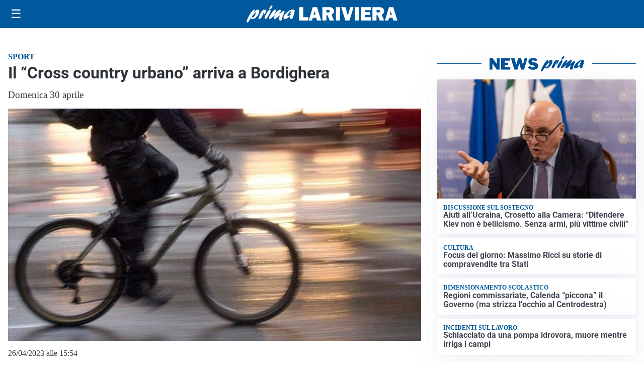

--- FILE ---
content_type: text/html; charset=utf8
request_url: https://primalariviera.it/media/my-theme/widgets/list-posts/sidebar-il-cuore-del-territorio.html?ts=29474792
body_size: 487
content:
<div class="widget-title-img"><img src="https://format.netweek.it/media/loghi/il-cuore-del-territorio.svg" alt="Logo Il Cuore del Territorio" class="widget-logo logo-light" /><img src="https://format.netweek.it/media/loghi/il-cuore-del-territorio-dark.svg" alt="Logo Dark Il Cuore del Territorio" class="widget-logo logo-dark" /></div>
<div class="widget-sidebar-featured-poi-lista">
            
                    <article class="featured">
                <a href="https://primalariviera.it/iniziative/il-cuore-del-territorio/toto-beauty-su-la-riviera-di-oggi-il-coupon-da-3-punti/">
                                            <figure><img width="480" height="300" src="https://primalariviera.it/media/2025/10/toto-beauty-ok-480x300.jpg" class="attachment-thumbnail size-thumbnail wp-post-image" alt="Toto Beauty, su La Riviera di oggi il coupon da 3 punti" loading="lazy" sizes="(max-width: 480px) 480px, (max-width: 1024px) 640px, 1280px" decoding="async" /></figure>
                                        <div class="post-meta">
                                                    <span class="lancio">La nostra iniziativa</span>
                                                <h3>Toto Beauty, su La Riviera di oggi il coupon da 3 punti</h3>
                    </div>
                </a>
            </article>
            </div>

<div class="widget-footer"><a role="button" href="/iniziative/il-cuore-del-terriorio/" class="outline widget-more-button">Altre notizie</a></div>